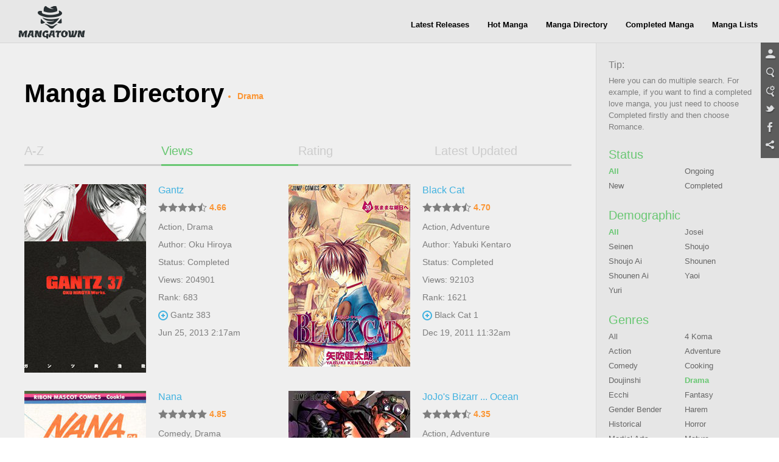

--- FILE ---
content_type: text/html; charset=utf-8
request_url: http://manage.mangahere.com/directory/0-drama-2000-0-0-0/
body_size: 14015
content:
<!doctype html>
<html lang="en">
<head>
    <meta charset="UTF-8">
<title>MangaTown - Read Free English Manga Online!</title>
<meta name="keywords" content="manga,read manga online,magna scans,english manga,naruto manga,bleach manga, one piece manga,manga chapter,manga online,read free manga,free manga,read free manga online,manga viewer" />
<meta name="description" content="Browse free manga on line in alphabetical order, Hundreds of high-quality free manga for you, Like Naruto manga, Bleach manga, One Piece manga, Air Gear manga, Claymore manga, Fairy Tale manga, Inuyasha manga, and many more..." />
<meta property="og:title" content="MangaTown - Read Free English Manga Online!" />
<meta property="og:site_name" content="MangaTown" />
<meta property="og:image" content="https://www.mangatown.com/media/images/share.jpg" />
<meta property="og:type" content="website" />
<link type="image/x-icon" rel="Shortcut Icon" href="//www.mangatown.com/media/images/favicon.ico?v=20190130101313" />
<meta name="author" content="MangaTown" />
<meta name="resource-type" content="document" />
<meta name="distribution" content="global" />
<meta name="copyright" content="MangaTown" />
<meta name="robots" content="index,follow" />
<meta name="rating" content="general" />
<meta name="revisit-after" content="1 day" />
<meta property="fb:app_id" content="363707500798706"/>
<meta property="fb:admins" content="100008320095886"/>
<link rel="search" type="application/opensearchdescription+xml" title="MangaTown Search" href="//www.mangatown.com/opensearch.xml" />
<link rel="alternate" type="application/rss+xml" title="RSS" href="http://feeds.feedburner.com/207/oIeP"/>
<link rel="stylesheet" type="text/css" href="//www.mangatown.com/media/css/all.css?v=20190130101313" />
<link rel="stylesheet" type="text/css" href="//www.mangatown.com/media/css/media_screen.css?v=20190130101313" />
<link rel="stylesheet" type="text/css" href="//fonts.googleapis.com/css?family=Open+Sans+Condensed:300,700" />
<script type="text/javascript" src="//www.mangatown.com/media/js/LAB.min.js?v=20190130101313"></script>
<script type="text/javascript">
if( /Android|webOS|iPhone|iPad|iPod|BlackBerry|SymbianOS|Windows Phone|IEMobile|Opera Mini/i.test(navigator.userAgent) ) {
    window.location.href = "http://m.mangatown.com"+window.location.href.split(window.location.host)[1];
}
var img_url = "//www.mangatown.com/media/images/", options, a;
var base_url = "//www.mangatown.com/";
var fb_app_id="363707500798706";
var is_login = "";
$LAB
.queueScript("//ajax.googleapis.com/ajax/libs/jquery/1.8.0/jquery.min.js").queueWait()
.queueScript("//www.mangatown.com/media/js/base.js?v=20190130101313").queueWait()
.queueScript("//www.mangatown.com/media/js/jquery.validate.js?v=20190130101313").queueWait()
.queueScript("//www.mangatown.com/media/js/jquery.autocomplete.js?v=20190130101313").queueWait()
.queueWait();
</script>
    <!--[if IE]>
<script type="text/javascript">$LAB.queueScript("//www.mangatown.com/media/js/html5.js?v=20190130101313");</script>
<![endif]-->

</head>
<body>
<header>
    <div class="menu-nav menu-page">
        <a class="logo" href="//www.mangatown.com/">READ FREE MANGA ONLINE</a>
        <div class="header-fb">
        <iframe src="//www.facebook.com/plugins/like.php?href=https%3A%2F%2Fwww.facebook.com%2Fmangatownlife&amp;width&amp;layout=button_count&amp;action=like&amp;show_faces=false&amp;share=false&amp;height=21" scrolling="no" frameborder="0" allowTransparency="true"></iframe>
        </div>
        <ul class="clearfix">
            <li><a href="//www.mangatown.com/latest/">Latest Releases</a><span></span></li>
            <li><a href="//www.mangatown.com/hot/">Hot Manga</a><span></span></li>
            <li><a href="//www.mangatown.com/directory/">Manga Directory</a><span></span></li>
            <li><a href="//www.mangatown.com/completed/">Completed Manga</a><span></span></li>       
            <li><a href="//www.mangatown.com/manga_lists/">Manga Lists</a><span></span></li>
        </ul>
        
    </div>
    </header>
<!-- header end -->


<section class="main gray-bg clearfix" xmlns="http://www.w3.org/1999/html">
    <article class="widscreen left">
        <div class="article_content">
        <div class="title-top">Manga Directory
            <ul class="select_order">
                <li>Drama</li>
            </ul>
        </div>
        <div class="manga_pic_content">
            <ul class="article_tab clearfix">
                <li ><a href="/directory/?name.az">A-Z</a></li>
                <li  class="select"><a href="/directory/">Views</a></li>
                <li ><a href="/directory/?rating.za">Rating</a></li>
                <li ><a href="/directory/?last_chapter_time.za">Latest Updated</a></li>
            </ul>
<ul class="manga_pic_list">
            <li>
                <a class="manga_cover" href="//www.mangatown.com/manga/gantz/" title="Gantz">
                    <img      src="http://fmcdn.mangahere.com/store/manga/35/ocover.jpg?token=c97b179c3df44ff1971603c4f584159f296023f4&ttl=1769623200&v=1468401114" onerror="this.src='//www.mangatown.com/media/images/manga_cover.jpg'" alt="Gantz" />                    <em style="display: none;"></em>
                </a>
                <P class="title">
                    <a href="//www.mangatown.com/manga/gantz/" title="Gantz">
                        Gantz                    </a>
                </p>
                <p class="score">
                    <span class="star-full"></span><span class="star-full"></span><span class="star-full"></span><span class="star-full"></span><span class="star-half"></span>                    <b>4.66</b>
                </p>
                <p class="keyWord"><a href="/directory/0-action-0-0-0-0/">Action</a>, <a href="/directory/0-drama-0-0-0-0/">Drama</a></p>
                <p class="view">Author: <a class="color_0077" href="//www.mangatown.com/author/OKU+Hiroya">Oku Hiroya</a> </p>
                                <p class="view">Status: Completed </p>
                                <p class="view">Views: 204901 </p>
                                <p class="view">Rank: 683 </p>
                                <p class="new_chapter"><a class="color_0077" title="Gantz 383" href="//www.mangatown.com/manga/gantz/c383/">Gantz 383</a></p>
                <p class="view">Jun 25, 2013 2:17am</p>
				
            </li>
            <li>
                <a class="manga_cover" href="//www.mangatown.com/manga/black_cat/" title="Black Cat">
                    <img      src="http://fmcdn.mangahere.com/store/manga/19/ocover.jpg?token=0f690cb12926a421e9b3c568cea4c0e370903ac8&ttl=1769623200&v=1440668143" onerror="this.src='//www.mangatown.com/media/images/manga_cover.jpg'" alt="Black Cat" />                    <em style="display: none;"></em>
                </a>
                <P class="title">
                    <a href="//www.mangatown.com/manga/black_cat/" title="Black Cat">
                        Black Cat                    </a>
                </p>
                <p class="score">
                    <span class="star-full"></span><span class="star-full"></span><span class="star-full"></span><span class="star-full"></span><span class="star-half"></span>                    <b>4.70</b>
                </p>
                <p class="keyWord"><a href="/directory/0-action-0-0-0-0/">Action</a>, <a href="/directory/0-adventure-0-0-0-0/">Adventure</a></p>
                <p class="view">Author: <a class="color_0077" href="//www.mangatown.com/author/YABUKI+Kentaro">Yabuki Kentaro</a> </p>
                                <p class="view">Status: Completed </p>
                                <p class="view">Views: 92103 </p>
                                <p class="view">Rank: 1621 </p>
                                <p class="new_chapter"><a class="color_0077" title="Black Cat 1" href="//www.mangatown.com/manga/black_cat/v01/c001/">Black Cat 1</a></p>
                <p class="view">Dec 19, 2011 11:32am</p>
				
            </li>
            <li>
                <a class="manga_cover" href="//www.mangatown.com/manga/nana/" title="Nana">
                    <img      src="http://fmcdn.mangahere.com/store/manga/212/ocover.jpg?token=8a3cd40ff26a960e32759590864f9b973bf8356e&ttl=1769623200&v=1442552817" onerror="this.src='//www.mangatown.com/media/images/manga_cover.jpg'" alt="Nana" />                    <em style="display: none;"></em>
                </a>
                <P class="title">
                    <a href="//www.mangatown.com/manga/nana/" title="Nana">
                        Nana                    </a>
                </p>
                <p class="score">
                    <span class="star-full"></span><span class="star-full"></span><span class="star-full"></span><span class="star-full"></span><span class="star-full"></span>                    <b>4.85</b>
                </p>
                <p class="keyWord"><a href="/directory/0-comedy-0-0-0-0/">Comedy</a>, <a href="/directory/0-drama-0-0-0-0/">Drama</a></p>
                <p class="view">Author: <a class="color_0077" href="//www.mangatown.com/author/YAZAWA+Ai">Yazawa Ai</a> </p>
                                <p class="view">Status: Ongoing </p>
                                <p class="view">Views: 91689 </p>
                                <p class="view">Rank: 1633 </p>
                                <p class="new_chapter"><a class="color_0077" title="Nana 57.5" href="//www.mangatown.com/manga/nana/v15/c057.5/">Nana 57.5</a></p>
                <p class="view">Apr 14, 2013 2:12am</p>
				
            </li>
            <li>
                <a class="manga_cover" href="//www.mangatown.com/manga/jojo_s_bizarre_adventure_part_6_stone_ocean/" title="JoJo&#039;s Bizarre Adventure Part 6: Stone Ocean">
                    <img      src="http://fmcdn.mangahere.com/store/manga/11765/ocover.jpg?token=eb48b832921ea9942c27d240d8df0eb48abf1c2f&ttl=1769623200&v=1401265364" onerror="this.src='//www.mangatown.com/media/images/manga_cover.jpg'" alt="JoJo&#039;s Bizarre Adventure Part 6: Stone Ocean" />                    <em style="display: none;"></em>
                </a>
                <P class="title">
                    <a href="//www.mangatown.com/manga/jojo_s_bizarre_adventure_part_6_stone_ocean/" title="JoJo&#039;s Bizarre Adventure Part 6: Stone Ocean">
                        JoJo&#039;s Bizarr ...  Ocean                    </a>
                </p>
                <p class="score">
                    <span class="star-full"></span><span class="star-full"></span><span class="star-full"></span><span class="star-full"></span><span class="star-half"></span>                    <b>4.35</b>
                </p>
                <p class="keyWord"><a href="/directory/0-action-0-0-0-0/">Action</a>, <a href="/directory/0-adventure-0-0-0-0/">Adventure</a></p>
                <p class="view">Author: <a class="color_0077" href="//www.mangatown.com/author/ARAKI+Hirohiko">Araki Hirohiko</a> </p>
                                <p class="view">Status: Completed </p>
                                <p class="view">Views: 73371 </p>
                                <p class="view">Rank: 2050 </p>
                                <p class="new_chapter"><a class="color_0077" title="JoJo&#039;s Bizarre Adventure Part 6: Stone Ocean 14" href="//www.mangatown.com/manga/jojo_s_bizarre_adventure_part_6_stone_ocean/c014/">JoJo&#039;s Biz ... Ocean 14</a></p>
                <p class="view">Feb 24, 2017 4:37am</p>
				
            </li>
            <li>
                <a class="manga_cover" href="//www.mangatown.com/manga/perfect_girl_evolution/" title="Perfect Girl Evolution">
                    <img      src="http://fmcdn.mangahere.com/store/manga/77/ocover.jpg?token=cb4af5f7efec91bdb089b2dcc9eae35e89eff913&ttl=1769623200&v=1485239946" onerror="this.src='//www.mangatown.com/media/images/manga_cover.jpg'" alt="Perfect Girl Evolution" />                    <em style="display: none;"></em>
                </a>
                <P class="title">
                    <a href="//www.mangatown.com/manga/perfect_girl_evolution/" title="Perfect Girl Evolution">
                        Perfect Girl Evolution                    </a>
                </p>
                <p class="score">
                    <span class="star-full"></span><span class="star-full"></span><span class="star-full"></span><span class="star-full"></span><span class="star-full"></span>                    <b>4.97</b>
                </p>
                <p class="keyWord"><a href="/directory/0-comedy-0-0-0-0/">Comedy</a>, <a href="/directory/0-drama-0-0-0-0/">Drama</a></p>
                <p class="view">Author: <a class="color_0077" href="//www.mangatown.com/author/HAYAKAWA+Tomoko">Hayakawa Tomoko</a> </p>
                                <p class="view">Status: Ongoing </p>
                                <p class="view">Views: 72888 </p>
                                <p class="view">Rank: 2063 </p>
                                <p class="new_chapter"><a class="color_0077" title="Perfect Girl Evolution 136" href="//www.mangatown.com/manga/perfect_girl_evolution/v33/c136/">Perfect Girl Evolution 136</a></p>
                <p class="view">Jul 15, 2016 6:20am</p>
				
            </li>
            <li>
                <a class="manga_cover" href="//www.mangatown.com/manga/trinity_blood/" title="Trinity Blood">
                    <img      src="http://fmcdn.mangahere.com/store/manga/904/ocover.jpg?token=b3bf7226c3f770ca12eea97e0dbc7acc4d093b16&ttl=1769623200&v=1468464366" onerror="this.src='//www.mangatown.com/media/images/manga_cover.jpg'" alt="Trinity Blood" />                    <em style="display: none;"></em>
                </a>
                <P class="title">
                    <a href="//www.mangatown.com/manga/trinity_blood/" title="Trinity Blood">
                        Trinity Blood                    </a>
                </p>
                <p class="score">
                    <span class="star-full"></span><span class="star-full"></span><span class="star-full"></span><span class="star-full"></span><span class="star-half"></span>                    <b>4.72</b>
                </p>
                <p class="keyWord"><a href="/directory/0-action-0-0-0-0/">Action</a>, <a href="/directory/0-comedy-0-0-0-0/">Comedy</a></p>
                <p class="view">Author: <a class="color_0077" href="//www.mangatown.com/author/KYUJYO+Kiyo">Kyujyo Kiyo</a> </p>
                                <p class="view">Status: Ongoing </p>
                                <p class="view">Views: 64231 </p>
                                <p class="view">Rank: 2359 </p>
                                <p class="new_chapter"><a class="color_0077" title="Trinity Blood 83" href="//www.mangatown.com/manga/trinity_blood/v13/c083/">Trinity Blood 83</a></p>
                <p class="view">Dec 6, 2020 4:57pm</p>
				
            </li>
            <li>
                <a class="manga_cover" href="//www.mangatown.com/manga/zero/" title="Zero">
                    <img      src="http://fmcdn.mangahere.com/store/manga/2309/ocover.jpg?token=f3621528413cab68c65b0f719df21b15346cc41c&ttl=1769623200&v=1545202496" onerror="this.src='//www.mangatown.com/media/images/manga_cover.jpg'" alt="Zero" />                    <em style="display: none;"></em>
                </a>
                <P class="title">
                    <a href="//www.mangatown.com/manga/zero/" title="Zero">
                        Zero                    </a>
                </p>
                <p class="score">
                    <span class="star-full"></span><span class="star-full"></span><span class="star-full"></span><span class="star-full"></span><span class="star-half"></span>                    <b>4.56</b>
                </p>
                <p class="keyWord"><a href="/directory/0-action-0-0-0-0/">Action</a>, <a href="/directory/0-drama-0-0-0-0/">Drama</a></p>
                <p class="view">Author: <a class="color_0077" href="//www.mangatown.com/author/PARK+Sung+Woo">Park Sung Woo</a> </p>
                                <p class="view">Status: Completed </p>
                                <p class="view">Views: 60123 </p>
                                <p class="view">Rank: 2544 </p>
                                <p class="new_chapter"><a class="color_0077" title="Zero 48" href="//www.mangatown.com/manga/zero/v08/c048/">Zero 48</a></p>
                <p class="view">Jun 18, 2013 5:38am</p>
				
            </li>
            <li>
                <a class="manga_cover" href="//www.mangatown.com/manga/parfait_tic/" title="Parfait Tic">
                    <img      src="http://fmcdn.mangahere.com/store/manga/314/ocover.jpg?token=f2eaaaf9d7acecfd336f3a89cbb1ad45a608578c&ttl=1769623200&v=1434014843" onerror="this.src='//www.mangatown.com/media/images/manga_cover.jpg'" alt="Parfait Tic" />                    <em style="display: none;"></em>
                </a>
                <P class="title">
                    <a href="//www.mangatown.com/manga/parfait_tic/" title="Parfait Tic">
                        Parfait Tic                    </a>
                </p>
                <p class="score">
                    <span class="star-full"></span><span class="star-full"></span><span class="star-full"></span><span class="star-full"></span><span class="star-full"></span>                    <b>4.78</b>
                </p>
                <p class="keyWord"><a href="/directory/0-drama-0-0-0-0/">Drama</a>, <a href="/directory/0-romance-0-0-0-0/">Romance</a></p>
                <p class="view">Author: <a class="color_0077" href="//www.mangatown.com/author/NANAJI+Nagamu">Nanaji Nagamu</a> </p>
                                <p class="view">Status: Completed </p>
                                <p class="view">Views: 58950 </p>
                                <p class="view">Rank: 2594 </p>
                                <p class="new_chapter"><a class="color_0077" title="Parfait Tic 117" href="//www.mangatown.com/manga/parfait_tic/v22/c117/">Parfait Tic 117</a></p>
                <p class="view">Oct 29, 2023 8:34am</p>
				
            </li>
            <li>
                <a class="manga_cover" href="//www.mangatown.com/manga/holyland/" title="Holyland">
                    <img      src="http://fmcdn.mangahere.com/store/manga/563/ocover.jpg?token=1780bc2bdd0246201403637b6524567f6011df22&ttl=1769623200&v=1401347702" onerror="this.src='//www.mangatown.com/media/images/manga_cover.jpg'" alt="Holyland" />                    <em style="display: none;"></em>
                </a>
                <P class="title">
                    <a href="//www.mangatown.com/manga/holyland/" title="Holyland">
                        Holyland                    </a>
                </p>
                <p class="score">
                    <span class="star-full"></span><span class="star-full"></span><span class="star-full"></span><span class="star-full"></span><span class="star-full"></span>                    <b>4.86</b>
                </p>
                <p class="keyWord"><a href="/directory/0-action-0-0-0-0/">Action</a>, <a href="/directory/0-drama-0-0-0-0/">Drama</a></p>
                <p class="view">Author: <a class="color_0077" href="//www.mangatown.com/author/MORI+Kouji">Mori Kouji</a> </p>
                                <p class="view">Status: Ongoing </p>
                                <p class="view">Views: 58791 </p>
                                <p class="view">Rank: 2605 </p>
                                <p class="new_chapter"><a class="color_0077" title="Holyland 175" href="//www.mangatown.com/manga/holyland/v12/c175/">Holyland 175</a></p>
                <p class="view">Apr 9, 2013 4:29am</p>
				
            </li>
            <li>
                <a class="manga_cover" href="//www.mangatown.com/manga/taiyou_no_romance/" title="Taiyou no Romance">
                    <img      src="http://fmcdn.mangahere.com/store/manga/3761/ocover.jpg?token=fb7eca1938fce4f4e832e8406d6b1162acb45aba&ttl=1769623200&v=1461663459" onerror="this.src='//www.mangatown.com/media/images/manga_cover.jpg'" alt="Taiyou no Romance" />                    <em style="display: none;"></em>
                </a>
                <P class="title">
                    <a href="//www.mangatown.com/manga/taiyou_no_romance/" title="Taiyou no Romance">
                        Taiyou no Romance                    </a>
                </p>
                <p class="score">
                    <span class="star-full"></span><span class="star-full"></span><span class="star-full"></span><span class="star-full"></span><span class="star-half"></span>                    <b>4.62</b>
                </p>
                <p class="keyWord"><a href="/directory/0-drama-0-0-0-0/">Drama</a>, <a href="/directory/0-romance-0-0-0-0/">Romance</a></p>
                <p class="view">Author: <a class="color_0077" href="//www.mangatown.com/author/YAMAKAMI+Riyu">Yamakami Riyu</a> </p>
                                <p class="view">Status: Completed </p>
                                <p class="view">Views: 45325 </p>
                                <p class="view">Rank: 3316 </p>
                                <p class="new_chapter"><a class="color_0077" title="Taiyou no Romance 29" href="//www.mangatown.com/manga/taiyou_no_romance/v03/c029/">Taiyou no Romance 29</a></p>
                <p class="view">Apr 23, 2016 7:52pm</p>
				
            </li>
            <li>
                <a class="manga_cover" href="//www.mangatown.com/manga/battle_vixens/" title="Battle Vixens">
                    <img      src="http://fmcdn.mangahere.com/store/manga/1225/ocover.jpg?token=6e8d3ed7f3c406e06db240730a74dee5d683d56f&ttl=1769623200&v=1545042385" onerror="this.src='//www.mangatown.com/media/images/manga_cover.jpg'" alt="Battle Vixens" />                    <em style="display: none;"></em>
                </a>
                <P class="title">
                    <a href="//www.mangatown.com/manga/battle_vixens/" title="Battle Vixens">
                        Battle Vixens                    </a>
                </p>
                <p class="score">
                    <span class="star-full"></span><span class="star-full"></span><span class="star-full"></span><span class="star-full"></span><span class="star-half"></span>                    <b>4.38</b>
                </p>
                <p class="keyWord"><a href="/directory/0-action-0-0-0-0/">Action</a>, <a href="/directory/0-comedy-0-0-0-0/">Comedy</a></p>
                <p class="view">Author: <a class="color_0077" href="//www.mangatown.com/author/SHIOZAKI+Yuji">Shiozaki Yuji</a> </p>
                                <p class="view">Status: Ongoing </p>
                                <p class="view">Views: 44677 </p>
                                <p class="view">Rank: 3362 </p>
                                <p class="new_chapter"><a class="color_0077" title="Battle Vixens 95.5" href="//www.mangatown.com/manga/battle_vixens/v15/c095.5/">Battle Vixens 95.5</a></p>
                <p class="view">Jun 15, 2016 1:55am</p>
				
            </li>
            <li>
                <a class="manga_cover" href="//www.mangatown.com/manga/hot_gimmick/" title="Hot Gimmick">
                    <img      src="http://fmcdn.mangahere.com/store/manga/85/ocover.jpg?token=ac1fe7c1292afb199a856e15e3cc3683d192f96f&ttl=1769623200&v=1446199185" onerror="this.src='//www.mangatown.com/media/images/manga_cover.jpg'" alt="Hot Gimmick" />                    <em style="display: none;"></em>
                </a>
                <P class="title">
                    <a href="//www.mangatown.com/manga/hot_gimmick/" title="Hot Gimmick">
                        Hot Gimmick                    </a>
                </p>
                <p class="score">
                    <span class="star-full"></span><span class="star-full"></span><span class="star-full"></span><span class="star-full"></span><span class="star-empty"></span>                    <b>4.00</b>
                </p>
                <p class="keyWord"><a href="/directory/0-comedy-0-0-0-0/">Comedy</a>, <a href="/directory/0-drama-0-0-0-0/">Drama</a></p>
                <p class="view">Author: <a class="color_0077" href="//www.mangatown.com/author/AIHARA+Miki">Aihara Miki</a> </p>
                                <p class="view">Status: Completed </p>
                                <p class="view">Views: 44178 </p>
                                <p class="view">Rank: 3399 </p>
                                <p class="new_chapter"><a class="color_0077" title="Hot Gimmick 6.1" href="//www.mangatown.com/manga/hot_gimmick/c006.1/">Hot Gimmick 6.1</a></p>
                <p class="view">Jan 27, 2010 6:59am</p>
				
            </li>
            <li>
                <a class="manga_cover" href="//www.mangatown.com/manga/anata_ni_tsunagaretai/" title="Anata ni Tsunagaretai">
                    <img      src="http://fmcdn.mangahere.com/store/manga/1110/ocover.jpg?token=238e2b11fc06e2defd3622f98fb60f26f8bf9cae&ttl=1769623200&v=1450434289" onerror="this.src='//www.mangatown.com/media/images/manga_cover.jpg'" alt="Anata ni Tsunagaretai" />                    <em style="display: none;"></em>
                </a>
                <P class="title">
                    <a href="//www.mangatown.com/manga/anata_ni_tsunagaretai/" title="Anata ni Tsunagaretai">
                        Anata ni Tsunagaretai                    </a>
                </p>
                <p class="score">
                    <span class="star-full"></span><span class="star-full"></span><span class="star-full"></span><span class="star-full"></span><span class="star-half"></span>                    <b>4.60</b>
                </p>
                <p class="keyWord"><a href="/directory/0-drama-0-0-0-0/">Drama</a>, <a href="/directory/0-romance-0-0-0-0/">Romance</a></p>
                <p class="view">Author: <a class="color_0077" href="//www.mangatown.com/author/SHINJO+Mayu">Shinjo Mayu</a> </p>
                                <p class="view">Status: Completed </p>
                                <p class="view">Views: 37913 </p>
                                <p class="view">Rank: 3967 </p>
                                <p class="new_chapter"><a class="color_0077" title="Anata ni Tsunagaretai 4" href="//www.mangatown.com/manga/anata_ni_tsunagaretai/v01/c004/">Anata ni Tsunagaretai 4</a></p>
                <p class="view">Mar 2, 2008 9:16pm</p>
				
            </li>
            <li>
                <a class="manga_cover" href="//www.mangatown.com/manga/jin/" title="Jin">
                    <img      src="http://fmcdn.mangahere.com/store/manga/9844/ocover.jpg?token=2802baa2d241d31d34e8c886b90575db5fa3c8ed&ttl=1769623200&v=1438069376" onerror="this.src='//www.mangatown.com/media/images/manga_cover.jpg'" alt="Jin" />                    <em style="display: none;"></em>
                </a>
                <P class="title">
                    <a href="//www.mangatown.com/manga/jin/" title="Jin">
                        Jin                    </a>
                </p>
                <p class="score">
                    <span class="star-full"></span><span class="star-full"></span><span class="star-full"></span><span class="star-full"></span><span class="star-half"></span>                    <b>4.64</b>
                </p>
                <p class="keyWord"><a href="/directory/0-adventure-0-0-0-0/">Adventure</a>, <a href="/directory/0-drama-0-0-0-0/">Drama</a></p>
                <p class="view">Author: <a class="color_0077" href="//www.mangatown.com/author/Murakami+Motoka">Murakami Motoka</a> </p>
                                <p class="view">Status: Ongoing </p>
                                <p class="view">Views: 36318 </p>
                                <p class="view">Rank: 4134 </p>
                                <p class="new_chapter"><a class="color_0077" title="Jin 51" href="//www.mangatown.com/manga/jin/c051/">Jin 51</a></p>
                <p class="view">Sep 11, 2017 2:42pm</p>
				
            </li>
            <li>
                <a class="manga_cover" href="//www.mangatown.com/manga/home/" title="Home">
                    <img      src="http://fmcdn.mangahere.com/store/manga/564/ocover.jpg?token=f39314ab84b4aa55a5feade9cdf341a07204c0cc&ttl=1769623200&v=1276546180" onerror="this.src='//www.mangatown.com/media/images/manga_cover.jpg'" alt="Home" />                    <em style="display: none;"></em>
                </a>
                <P class="title">
                    <a href="//www.mangatown.com/manga/home/" title="Home">
                        Home                    </a>
                </p>
                <p class="score">
                    <span class="star-full"></span><span class="star-full"></span><span class="star-full"></span><span class="star-full"></span><span class="star-half"></span>                    <b>4.29</b>
                </p>
                <p class="keyWord"><a href="/directory/0-adventure-0-0-0-0/">Adventure</a>, <a href="/directory/0-drama-0-0-0-0/">Drama</a></p>
                <p class="view">Author: <a class="color_0077" href="//www.mangatown.com/author/UEDA+Rinko">Ueda Rinko</a> </p>
                                <p class="view">Status: Completed </p>
                                <p class="view">Views: 34596 </p>
                                <p class="view">Rank: 4307 </p>
                                <p class="new_chapter"><a class="color_0077" title="Home 10" href="//www.mangatown.com/manga/home/c010/">Home 10</a></p>
                <p class="view">Aug 24, 2008 9:16am</p>
				
            </li>
            <li>
                <a class="manga_cover" href="//www.mangatown.com/manga/full_metal_panic/" title="Full Metal Panic!">
                    <img      src="http://fmcdn.mangahere.com/store/manga/172/ocover.jpg?token=55e966599e1b255a544137de363cf76deefe6094&ttl=1769623200&v=1450158945" onerror="this.src='//www.mangatown.com/media/images/manga_cover.jpg'" alt="Full Metal Panic!" />                    <em style="display: none;"></em>
                </a>
                <P class="title">
                    <a href="//www.mangatown.com/manga/full_metal_panic/" title="Full Metal Panic!">
                        Full Metal Panic!                    </a>
                </p>
                <p class="score">
                    <span class="star-full"></span><span class="star-full"></span><span class="star-full"></span><span class="star-full"></span><span class="star-full"></span>                    <b>4.78</b>
                </p>
                <p class="keyWord"><a href="/directory/0-action-0-0-0-0/">Action</a>, <a href="/directory/0-comedy-0-0-0-0/">Comedy</a></p>
                <p class="view">Author: <a class="color_0077" href="//www.mangatown.com/author/GATOU+Shouji">Gatou Shouji</a> </p>
                                <p class="view">Status: Completed </p>
                                <p class="view">Views: 34517 </p>
                                <p class="view">Rank: 4319 </p>
                                <p class="new_chapter"><a class="color_0077" title="Full Metal Panic! 58" href="//www.mangatown.com/manga/full_metal_panic/c058/">Full Metal Panic! 58</a></p>
                <p class="view">Dec 26, 2007 10:20pm</p>
				
            </li>
            <li>
                <a class="manga_cover" href="//www.mangatown.com/manga/paradise_kiss/" title="Paradise Kiss">
                    <img      src="http://fmcdn.mangahere.com/store/manga/313/ocover.jpg?token=ea004defac9944e95edcdd44b855eeb1c1d287f9&ttl=1769623200&v=1330652653" onerror="this.src='//www.mangatown.com/media/images/manga_cover.jpg'" alt="Paradise Kiss" />                    <em style="display: none;"></em>
                </a>
                <P class="title">
                    <a href="//www.mangatown.com/manga/paradise_kiss/" title="Paradise Kiss">
                        Paradise Kiss                    </a>
                </p>
                <p class="score">
                    <span class="star-full"></span><span class="star-full"></span><span class="star-full"></span><span class="star-full"></span><span class="star-full"></span>                    <b>4.89</b>
                </p>
                <p class="keyWord"><a href="/directory/0-comedy-0-0-0-0/">Comedy</a>, <a href="/directory/0-drama-0-0-0-0/">Drama</a></p>
                <p class="view">Author: <a class="color_0077" href="//www.mangatown.com/author/YAZAWA+Ai">Yazawa Ai</a> </p>
                                <p class="view">Status: Completed </p>
                                <p class="view">Views: 29810 </p>
                                <p class="view">Rank: 4925 </p>
                                <p class="new_chapter"><a class="color_0077" title="Paradise Kiss 45" href="//www.mangatown.com/manga/paradise_kiss/v05/c045/">Paradise Kiss 45</a></p>
                <p class="view">Apr 14, 2022 9:49pm</p>
				
            </li>
            <li>
                <a class="manga_cover" href="//www.mangatown.com/manga/beck/" title="Beck">
                    <img      src="http://fmcdn.mangahere.com/store/manga/18/ocover.jpg?token=2b14401dd20bea370cd1f0235b534085c4aee880&ttl=1769623200&v=1441879382" onerror="this.src='//www.mangatown.com/media/images/manga_cover.jpg'" alt="Beck" />                    <em style="display: none;"></em>
                </a>
                <P class="title">
                    <a href="//www.mangatown.com/manga/beck/" title="Beck">
                        Beck                    </a>
                </p>
                <p class="score">
                    <span class="star-full"></span><span class="star-full"></span><span class="star-full"></span><span class="star-full"></span><span class="star-full"></span>                    <b>4.91</b>
                </p>
                <p class="keyWord"><a href="/directory/0-comedy-0-0-0-0/">Comedy</a>, <a href="/directory/0-drama-0-0-0-0/">Drama</a></p>
                <p class="view">Author: <a class="color_0077" href="//www.mangatown.com/author/SAKUISHI+Harold">Sakuishi Harold</a> </p>
                                <p class="view">Status: Completed </p>
                                <p class="view">Views: 28090 </p>
                                <p class="view">Rank: 5211 </p>
                                <p class="new_chapter"><a class="color_0077" title="Beck 89" href="//www.mangatown.com/manga/beck/c089/">Beck 89</a></p>
                <p class="view">Jul 20, 2023 9:52pm</p>
				
            </li>
            <li>
                <a class="manga_cover" href="//www.mangatown.com/manga/only_one_moegi_yuu/" title="Only One (MOEGI Yuu)">
                    <img      src="http://fmcdn.mangahere.com/store/manga/12676/ocover.jpg?token=e5fe0e797296139104378da655b8c56bcdbc622d&ttl=1769623200&v=1363742296" onerror="this.src='//www.mangatown.com/media/images/manga_cover.jpg'" alt="Only One (MOEGI Yuu)" />                    <em style="display: none;"></em>
                </a>
                <P class="title">
                    <a href="//www.mangatown.com/manga/only_one_moegi_yuu/" title="Only One (MOEGI Yuu)">
                        Only One (MOEGI Yuu)                    </a>
                </p>
                <p class="score">
                    <span class="star-full"></span><span class="star-full"></span><span class="star-full"></span><span class="star-full"></span><span class="star-half"></span>                    <b>4.73</b>
                </p>
                <p class="keyWord"><a href="/directory/0-comedy-0-0-0-0/">Comedy</a>, <a href="/directory/0-drama-0-0-0-0/">Drama</a></p>
                <p class="view">Author: <a class="color_0077" href="//www.mangatown.com/author/Moegi+Yuu">Moegi Yuu</a> </p>
                                <p class="view">Status: Ongoing </p>
                                <p class="view">Views: 26858 </p>
                                <p class="view">Rank: 5447 </p>
                                <p class="new_chapter"><a class="color_0077" title="Only One (MOEGI Yuu) 5" href="//www.mangatown.com/manga/only_one_moegi_yuu/c005/">Only One (MOEGI Yuu) 5</a></p>
                <p class="view">Mar 19, 2013 9:18pm</p>
				
            </li>
            <li>
                <a class="manga_cover" href="//www.mangatown.com/manga/kimi_wa_pet/" title="Kimi Wa Pet">
                    <img      src="http://fmcdn.mangahere.com/store/manga/680/ocover.jpg?token=166ca43f3ace6be7c2d0897206d81154f52c91fd&ttl=1769623200&v=1312534687" onerror="this.src='//www.mangatown.com/media/images/manga_cover.jpg'" alt="Kimi Wa Pet" />                    <em style="display: none;"></em>
                </a>
                <P class="title">
                    <a href="//www.mangatown.com/manga/kimi_wa_pet/" title="Kimi Wa Pet">
                        Kimi Wa Pet                    </a>
                </p>
                <p class="score">
                    <span class="star-full"></span><span class="star-full"></span><span class="star-full"></span><span class="star-full"></span><span class="star-full"></span>                    <b>4.89</b>
                </p>
                <p class="keyWord"><a href="/directory/0-comedy-0-0-0-0/">Comedy</a>, <a href="/directory/0-drama-0-0-0-0/">Drama</a></p>
                <p class="view">Author: <a class="color_0077" href="//www.mangatown.com/author/OGAWA+Yayoi">Ogawa Yayoi</a> </p>
                                <p class="view">Status: Completed </p>
                                <p class="view">Views: 26619 </p>
                                <p class="view">Rank: 5486 </p>
                                <p class="new_chapter"><a class="color_0077" title="Kimi Wa Pet 82" href="//www.mangatown.com/manga/kimi_wa_pet/v14/c082/">Kimi Wa Pet 82</a></p>
                <p class="view">Sep 20, 2009 11:19am</p>
				
            </li>
            <li>
                <a class="manga_cover" href="//www.mangatown.com/manga/eden_no_hana/" title="Eden no Hana">
                    <img      src="http://fmcdn.mangahere.com/store/manga/1691/ocover.jpg?token=1e2b495daa5a94adaa5375ea72b1bbe7f4710b82&ttl=1769623200&v=1401268598" onerror="this.src='//www.mangatown.com/media/images/manga_cover.jpg'" alt="Eden no Hana" />                    <em style="display: none;"></em>
                </a>
                <P class="title">
                    <a href="//www.mangatown.com/manga/eden_no_hana/" title="Eden no Hana">
                        Eden no Hana                    </a>
                </p>
                <p class="score">
                    <span class="star-full"></span><span class="star-full"></span><span class="star-full"></span><span class="star-full"></span><span class="star-full"></span>                    <b>4.86</b>
                </p>
                <p class="keyWord"><a href="/directory/0-drama-0-0-0-0/">Drama</a>, <a href="/directory/0-psychological-0-0-0-0/">Psychological</a></p>
                <p class="view">Author: <a class="color_0077" href="//www.mangatown.com/author/SUETSUGU+Yuki">Suetsugu Yuki</a> </p>
                                <p class="view">Status: Completed </p>
                                <p class="view">Views: 26073 </p>
                                <p class="view">Rank: 5594 </p>
                                <p class="new_chapter"><a class="color_0077" title="Eden no Hana 12" href="//www.mangatown.com/manga/eden_no_hana/v03/c012/">Eden no Hana 12</a></p>
                <p class="view">May 13, 2013 11:07pm</p>
				
            </li>
            <li>
                <a class="manga_cover" href="//www.mangatown.com/manga/niberunku_no_yubiwa/" title="Niberunku no Yubiwa">
                    <img      src="http://fmcdn.mangahere.com/store/manga/15344/ocover.jpg?token=2367c3340a8febe1bf877585281a6316663113e7&ttl=1769623200&v=1411454176" onerror="this.src='//www.mangatown.com/media/images/manga_cover.jpg'" alt="Niberunku no Yubiwa" />                    <em style="display: none;"></em>
                </a>
                <P class="title">
                    <a href="//www.mangatown.com/manga/niberunku_no_yubiwa/" title="Niberunku no Yubiwa">
                        Niberunku no Yubiwa                    </a>
                </p>
                <p class="score">
                    <span class="star-full"></span><span class="star-full"></span><span class="star-full"></span><span class="star-full"></span><span class="star-full"></span>                    <b>5.00</b>
                </p>
                <p class="keyWord"><a href="/directory/0-drama-0-0-0-0/">Drama</a>, <a href="/directory/0-fantasy-0-0-0-0/">Fantasy</a></p>
                <p class="view">Author: <a class="color_0077" href="//www.mangatown.com/author/IKEDA+Riyoko">Ikeda Riyoko</a> </p>
                                <p class="view">Status: Ongoing </p>
                                <p class="view">Views: 24430 </p>
                                <p class="view">Rank: 5955 </p>
                                <p class="new_chapter"><a class="color_0077" title="Niberunku no Yubiwa 26" href="//www.mangatown.com/manga/niberunku_no_yubiwa/c026/">Niberunku no Yubiwa 26</a></p>
                <p class="view">Apr 26, 2019 4:58am</p>
				
            </li>
            <li>
                <a class="manga_cover" href="//www.mangatown.com/manga/yaya/" title="Yaya">
                    <img      src="http://fmcdn.mangahere.com/store/manga/1773/ocover.jpg?token=e6970b680034e4d59c3f8a4cf2180b505c3db852&ttl=1769623200&v=1438828172" onerror="this.src='//www.mangatown.com/media/images/manga_cover.jpg'" alt="Yaya" />                    <em style="display: none;"></em>
                </a>
                <P class="title">
                    <a href="//www.mangatown.com/manga/yaya/" title="Yaya">
                        Yaya                    </a>
                </p>
                <p class="score">
                    <span class="star-full"></span><span class="star-full"></span><span class="star-full"></span><span class="star-full"></span><span class="star-half"></span>                    <b>4.60</b>
                </p>
                <p class="keyWord"><a href="/directory/0-comedy-0-0-0-0/">Comedy</a>, <a href="/directory/0-drama-0-0-0-0/">Drama</a></p>
                <p class="view">Author: <a class="color_0077" href="//www.mangatown.com/author/KANG+Eun+Young">Kang Eun Young</a> </p>
                                <p class="view">Status: Completed </p>
                                <p class="view">Views: 24188 </p>
                                <p class="view">Rank: 6024 </p>
                                <p class="new_chapter"><a class="color_0077" title="Yaya 38" href="//www.mangatown.com/manga/yaya/v06/c038/">Yaya 38</a></p>
                <p class="view">Aug 5, 2015 10:32pm</p>
				
            </li>
            <li>
                <a class="manga_cover" href="//www.mangatown.com/manga/io/" title="IO">
                    <img      src="http://fmcdn.mangahere.com/store/manga/1053/ocover.jpg?token=8a26b41ad5e33108a6090f7e1a59a26b66aed9d3&ttl=1769623200&v=1375773956" onerror="this.src='//www.mangatown.com/media/images/manga_cover.jpg'" alt="IO" />                    <em style="display: none;"></em>
                </a>
                <P class="title">
                    <a href="//www.mangatown.com/manga/io/" title="IO">
                        IO                    </a>
                </p>
                <p class="score">
                    <span class="star-full"></span><span class="star-full"></span><span class="star-full"></span><span class="star-full"></span><span class="star-half"></span>                    <b>4.36</b>
                </p>
                <p class="keyWord"><a href="/directory/0-comedy-0-0-0-0/">Comedy</a>, <a href="/directory/0-drama-0-0-0-0/">Drama</a></p>
                <p class="view">Author: <a class="color_0077" href="//www.mangatown.com/author/KOIO+Minato">Koio Minato</a> </p>
                                <p class="view">Status: Completed </p>
                                <p class="view">Views: 23534 </p>
                                <p class="view">Rank: 6211 </p>
                                <p class="new_chapter"><a class="color_0077" title="IO 55" href="//www.mangatown.com/manga/io/v10/c055/">IO 55</a></p>
                <p class="view">Feb 24, 2008 5:58pm</p>
				
            </li>
            <li>
                <a class="manga_cover" href="//www.mangatown.com/manga/spiral_suiri_no_kizuna/" title="Spiral: Suiri no Kizuna">
                    <img      src="http://fmcdn.mangahere.com/store/manga/348/ocover.jpg?token=3488ba9a49d2567c9876c9f56a5b6a7fe767182f&ttl=1769623200&v=1441873547" onerror="this.src='//www.mangatown.com/media/images/manga_cover.jpg'" alt="Spiral: Suiri no Kizuna" />                    <em style="display: none;"></em>
                </a>
                <P class="title">
                    <a href="//www.mangatown.com/manga/spiral_suiri_no_kizuna/" title="Spiral: Suiri no Kizuna">
                        Spiral: Suiri no Kizuna                    </a>
                </p>
                <p class="score">
                    <span class="star-full"></span><span class="star-full"></span><span class="star-full"></span><span class="star-full"></span><span class="star-half"></span>                    <b>4.25</b>
                </p>
                <p class="keyWord"><a href="/directory/0-action-0-0-0-0/">Action</a>, <a href="/directory/0-comedy-0-0-0-0/">Comedy</a></p>
                <p class="view">Author: <a class="color_0077" href="//www.mangatown.com/author/Kyou+SHIRODAIRA">Kyou Shirodaira</a> </p>
                                <p class="view">Status: Completed </p>
                                <p class="view">Views: 22608 </p>
                                <p class="view">Rank: 6435 </p>
                                <p class="new_chapter"><a class="color_0077" title="Spiral: Suiri no Kizuna 77.1" href="//www.mangatown.com/manga/spiral_suiri_no_kizuna/v15/c077.1/">Spiral: Suiri no Kizuna 77.1</a></p>
                <p class="view">Jan 4, 2010 11:49pm</p>
				
            </li>
            <li>
                <a class="manga_cover" href="//www.mangatown.com/manga/mushishi/" title="Mushishi">
                    <img      src="http://fmcdn.mangahere.com/store/manga/630/ocover.jpg?token=0c798e8de4068a8f124d658cbdb76b2ded04689d&ttl=1769623200&v=1401171402" onerror="this.src='//www.mangatown.com/media/images/manga_cover.jpg'" alt="Mushishi" />                    <em style="display: none;"></em>
                </a>
                <P class="title">
                    <a href="//www.mangatown.com/manga/mushishi/" title="Mushishi">
                        Mushishi                    </a>
                </p>
                <p class="score">
                    <span class="star-full"></span><span class="star-full"></span><span class="star-full"></span><span class="star-full"></span><span class="star-full"></span>                    <b>4.75</b>
                </p>
                <p class="keyWord"><a href="/directory/0-drama-0-0-0-0/">Drama</a>, <a href="/directory/0-fantasy-0-0-0-0/">Fantasy</a></p>
                <p class="view">Author: <a class="color_0077" href="//www.mangatown.com/author/URUSHIBARA+Yuki">Urushibara Yuki</a> </p>
                                <p class="view">Status: Ongoing </p>
                                <p class="view">Views: 22020 </p>
                                <p class="view">Rank: 6610 </p>
                                <p class="new_chapter"><a class="color_0077" title="Mushishi 2" href="//www.mangatown.com/manga/mushishi/v09/c002/">Mushishi 2</a></p>
                <p class="view">Oct 29, 2011 6:27am</p>
				
            </li>
            <li>
                <a class="manga_cover" href="//www.mangatown.com/manga/imadoki/" title="Imadoki">
                    <img      src="http://fmcdn.mangahere.com/store/manga/798/ocover.jpg?token=59952587e6927b1e65d934c08abf59423c118b51&ttl=1769623200&v=1450157263" onerror="this.src='//www.mangatown.com/media/images/manga_cover.jpg'" alt="Imadoki" />                    <em style="display: none;"></em>
                </a>
                <P class="title">
                    <a href="//www.mangatown.com/manga/imadoki/" title="Imadoki">
                        Imadoki                    </a>
                </p>
                <p class="score">
                    <span class="star-full"></span><span class="star-full"></span><span class="star-full"></span><span class="star-full"></span><span class="star-half"></span>                    <b>4.50</b>
                </p>
                <p class="keyWord"><a href="/directory/0-comedy-0-0-0-0/">Comedy</a>, <a href="/directory/0-drama-0-0-0-0/">Drama</a></p>
                <p class="view">Author: <a class="color_0077" href="//www.mangatown.com/author/WATASE+Yuu">Watase Yuu</a> </p>
                                <p class="view">Status: Completed </p>
                                <p class="view">Views: 21745 </p>
                                <p class="view">Rank: 6700 </p>
                                <p class="new_chapter"><a class="color_0077" title="Imadoki 5" href="//www.mangatown.com/manga/imadoki/v05/c005/">Imadoki 5</a></p>
                <p class="view">Dec 30, 2007 3:00am</p>
				
            </li>
            <li>
                <a class="manga_cover" href="//www.mangatown.com/manga/zone_00/" title="Zone-00">
                    <img      src="http://fmcdn.mangahere.com/store/manga/2732/ocover.jpg?token=391921878d6008ce744f4deaf2910e581306f433&ttl=1769623200&v=1548228254" onerror="this.src='//www.mangatown.com/media/images/manga_cover.jpg'" alt="Zone-00" />                    <em style="display: none;"></em>
                </a>
                <P class="title">
                    <a href="//www.mangatown.com/manga/zone_00/" title="Zone-00">
                        Zone-00                    </a>
                </p>
                <p class="score">
                    <span class="star-full"></span><span class="star-full"></span><span class="star-full"></span><span class="star-full"></span><span class="star-empty"></span>                    <b>4.17</b>
                </p>
                <p class="keyWord"><a href="/directory/0-action-0-0-0-0/">Action</a>, <a href="/directory/0-comedy-0-0-0-0/">Comedy</a></p>
                <p class="view">Author: <a class="color_0077" href="//www.mangatown.com/author/KYUJYO+Kiyo">Kyujyo Kiyo</a> </p>
                                <p class="view">Status: Ongoing </p>
                                <p class="view">Views: 21012 </p>
                                <p class="view">Rank: 6916 </p>
                                <p class="new_chapter"><a class="color_0077" title="Zone-00 21" href="//www.mangatown.com/manga/zone_00/v05/c021/">Zone-00 21</a></p>
                <p class="view">Sep 18, 2016 1:17am</p>
				
            </li>
            <li>
                <a class="manga_cover" href="//www.mangatown.com/manga/silver_fujita_kazuko/" title="Silver (FUJITA Kazuko)">
                    <img      src="http://fmcdn.mangahere.com/store/manga/6798/ocover.jpg?token=d8675e7bebef3d31231555c817192d32680aec73&ttl=1769623200&v=1401265784" onerror="this.src='//www.mangatown.com/media/images/manga_cover.jpg'" alt="Silver (FUJITA Kazuko)" />                    <em style="display: none;"></em>
                </a>
                <P class="title">
                    <a href="//www.mangatown.com/manga/silver_fujita_kazuko/" title="Silver (FUJITA Kazuko)">
                        Silver (FUJITA Kazuko)                    </a>
                </p>
                <p class="score">
                    <span class="star-full"></span><span class="star-full"></span><span class="star-full"></span><span class="star-full"></span><span class="star-full"></span>                    <b>5.00</b>
                </p>
                <p class="keyWord"><a href="/directory/0-drama-0-0-0-0/">Drama</a>, <a href="/directory/0-josei-0-0-0-0/">Josei</a></p>
                <p class="view">Author: <a class="color_0077" href="//www.mangatown.com/author/FUJITA+Kazuko">Fujita Kazuko</a> </p>
                                <p class="view">Status: Ongoing </p>
                                <p class="view">Views: 20822 </p>
                                <p class="view">Rank: 6994 </p>
                                <p class="new_chapter"><a class="color_0077" title="Silver (FUJITA Kazuko) 60" href="//www.mangatown.com/manga/silver_fujita_kazuko/v09/c060/">Silver (FUJITA Kazuko) 60</a></p>
                <p class="view">Dec 26, 2011 1:32am</p>
				
            </li>
            <li>
                <a class="manga_cover" href="//www.mangatown.com/manga/legend_of_nereid/" title="Legend of Nereid">
                    <img      src="http://fmcdn.mangahere.com/store/manga/230/ocover.jpg?token=75812df377f6eb11c9f75de934f9d69ed30a9054&ttl=1769623200&v=1395210276" onerror="this.src='//www.mangatown.com/media/images/manga_cover.jpg'" alt="Legend of Nereid" />                    <em style="display: none;"></em>
                </a>
                <P class="title">
                    <a href="//www.mangatown.com/manga/legend_of_nereid/" title="Legend of Nereid">
                        Legend of Nereid                    </a>
                </p>
                <p class="score">
                    <span class="star-full"></span><span class="star-full"></span><span class="star-full"></span><span class="star-full"></span><span class="star-empty"></span>                    <b>4.17</b>
                </p>
                <p class="keyWord"><a href="/directory/0-action-0-0-0-0/">Action</a>, <a href="/directory/0-adventure-0-0-0-0/">Adventure</a></p>
                <p class="view">Author: <a class="color_0077" href="//www.mangatown.com/author/HWANG+Mi+Ri">Hwang Mi Ri</a> </p>
                                <p class="view">Status: Completed </p>
                                <p class="view">Views: 19990 </p>
                                <p class="view">Rank: 7298 </p>
                                <p class="new_chapter"><a class="color_0077" title="Legend of Nereid 12" href="//www.mangatown.com/manga/legend_of_nereid/v02/c012/">Legend of Nereid 12</a></p>
                <p class="view">Feb 23, 2008 6:16am</p>
				
            </li>
            <li>
                <a class="manga_cover" href="//www.mangatown.com/manga/allegro_agitato/" title="Allegro Agitato">
                    <img      src="http://fmcdn.mangahere.com/store/manga/429/ocover.jpg?token=3e1a65537d59ca1ec9ccd4041886a7d1be0b0942&ttl=1769623200&v=1365570648" onerror="this.src='//www.mangatown.com/media/images/manga_cover.jpg'" alt="Allegro Agitato" />                    <em style="display: none;"></em>
                </a>
                <P class="title">
                    <a href="//www.mangatown.com/manga/allegro_agitato/" title="Allegro Agitato">
                        Allegro Agitato                    </a>
                </p>
                <p class="score">
                    <span class="star-full"></span><span class="star-full"></span><span class="star-full"></span><span class="star-half"></span><span class="star-empty"></span>                    <b>3.50</b>
                </p>
                <p class="keyWord"><a href="/directory/0-drama-0-0-0-0/">Drama</a>, <a href="/directory/0-mature-0-0-0-0/">Mature</a></p>
                <p class="view">Author: <a class="color_0077" href="//www.mangatown.com/author/MIZUSHIRO+Setona">Mizushiro Setona</a> </p>
                                <p class="view">Status: Completed </p>
                                <p class="view">Views: 19796 </p>
                                <p class="view">Rank: 7376 </p>
                                <p class="new_chapter"><a class="color_0077" title="Allegro Agitato 7.1" href="//www.mangatown.com/manga/allegro_agitato/c007.1/">Allegro Agitato 7.1</a></p>
                <p class="view">Apr 18, 2022 1:32pm</p>
				
            </li>
            <li>
                <a class="manga_cover" href="//www.mangatown.com/manga/sora_o_daite_oyasumi/" title="Sora o Daite Oyasumi">
                    <img      src="http://fmcdn.mangahere.com/store/manga/8312/ocover.jpg?token=980d46e66536012193ea9af88350229484690691&ttl=1769623200&v=1547109356" onerror="this.src='//www.mangatown.com/media/images/manga_cover.jpg'" alt="Sora o Daite Oyasumi" />                    <em style="display: none;"></em>
                </a>
                <P class="title">
                    <a href="//www.mangatown.com/manga/sora_o_daite_oyasumi/" title="Sora o Daite Oyasumi">
                        Sora o Daite Oyasumi                    </a>
                </p>
                <p class="score">
                    <span class="star-full"></span><span class="star-full"></span><span class="star-full"></span><span class="star-full"></span><span class="star-half"></span>                    <b>4.55</b>
                </p>
                <p class="keyWord"><a href="/directory/0-drama-0-0-0-0/">Drama</a>, <a href="/directory/0-psychological-0-0-0-0/">Psychological</a></p>
                <p class="view">Author: <a class="color_0077" href="//www.mangatown.com/author/Kyuugou">Kyuugou</a> </p>
                                <p class="view">Status: Ongoing </p>
                                <p class="view">Views: 19544 </p>
                                <p class="view">Rank: 7462 </p>
                                <p class="new_chapter"><a class="color_0077" title="Sora o Daite Oyasumi 9" href="//www.mangatown.com/manga/sora_o_daite_oyasumi/v01/c009/">Sora o Daite Oyasumi 9</a></p>
                <p class="view">Jan 28, 2013 1:22am</p>
				
            </li>
            <li>
                <a class="manga_cover" href="//www.mangatown.com/manga/doubt/" title="Doubt!!">
                    <img      src="http://fmcdn.mangahere.com/store/manga/142/ocover.jpg?token=3e2a6f07e1ff304913b6432404ff2d93ab6429de&ttl=1769623200&v=1313460327" onerror="this.src='//www.mangatown.com/media/images/manga_cover.jpg'" alt="Doubt!!" />                    <em style="display: none;"></em>
                </a>
                <P class="title">
                    <a href="//www.mangatown.com/manga/doubt/" title="Doubt!!">
                        Doubt!!                    </a>
                </p>
                <p class="score">
                    <span class="star-full"></span><span class="star-full"></span><span class="star-full"></span><span class="star-half"></span><span class="star-empty"></span>                    <b>3.67</b>
                </p>
                <p class="keyWord"><a href="/directory/0-drama-0-0-0-0/">Drama</a>, <a href="/directory/0-romance-0-0-0-0/">Romance</a></p>
                <p class="view">Author: <a class="color_0077" href="//www.mangatown.com/author/IZUMI+Kaneyoshi">Izumi Kaneyoshi</a> </p>
                                <p class="view">Status: Completed </p>
                                <p class="view">Views: 19521 </p>
                                <p class="view">Rank: 7476 </p>
                                <p class="new_chapter"><a class="color_0077" title="Doubt!! 21" href="//www.mangatown.com/manga/doubt/c021/">Doubt!! 21</a></p>
                <p class="view">Dec 27, 2007 4:40pm</p>
				
            </li>
            <li>
                <a class="manga_cover" href="//www.mangatown.com/manga/saikano/" title="SaiKano">
                    <img      src="http://fmcdn.mangahere.com/store/manga/1159/ocover.jpg?token=35a413d8cac93b0d96bf895ac310df0118331056&ttl=1769623200&v=1546939323" onerror="this.src='//www.mangatown.com/media/images/manga_cover.jpg'" alt="SaiKano" />                    <em style="display: none;"></em>
                </a>
                <P class="title">
                    <a href="//www.mangatown.com/manga/saikano/" title="SaiKano">
                        SaiKano                    </a>
                </p>
                <p class="score">
                    <span class="star-full"></span><span class="star-full"></span><span class="star-full"></span><span class="star-full"></span><span class="star-half"></span>                    <b>4.64</b>
                </p>
                <p class="keyWord"><a href="/directory/0-action-0-0-0-0/">Action</a>, <a href="/directory/0-drama-0-0-0-0/">Drama</a></p>
                <p class="view">Author: <a class="color_0077" href="//www.mangatown.com/author/TAKAHASHI+Shin">Takahashi Shin</a> </p>
                                <p class="view">Status: Completed </p>
                                <p class="view">Views: 19282 </p>
                                <p class="view">Rank: 7563 </p>
                                <p class="new_chapter"><a class="color_0077" title="SaiKano 72" href="//www.mangatown.com/manga/saikano/v07/c072/">SaiKano 72</a></p>
                <p class="view">Mar 12, 2008 11:16am</p>
				
            </li>
            <li>
                <a class="manga_cover" href="//www.mangatown.com/manga/aoi_hitsuji_no_yume/" title="Aoi Hitsuji no Yume">
                    <img      src="http://fmcdn.mangahere.com/store/manga/3393/ocover.jpg?token=3a7f43bf1ebbf06ce4112d42e630f871810593dc&ttl=1769623200&v=1361260262" onerror="this.src='//www.mangatown.com/media/images/manga_cover.jpg'" alt="Aoi Hitsuji no Yume" />                    <em style="display: none;"></em>
                </a>
                <P class="title">
                    <a href="//www.mangatown.com/manga/aoi_hitsuji_no_yume/" title="Aoi Hitsuji no Yume">
                        Aoi Hitsuji no Yume                    </a>
                </p>
                <p class="score">
                    <span class="star-full"></span><span class="star-full"></span><span class="star-full"></span><span class="star-full"></span><span class="star-empty"></span>                    <b>4.20</b>
                </p>
                <p class="keyWord"><a href="/directory/0-action-0-0-0-0/">Action</a>, <a href="/directory/0-drama-0-0-0-0/">Drama</a></p>
                <p class="view">Author: <a class="color_0077" href="//www.mangatown.com/author/TATENO+Makoto">Tateno Makoto</a> </p>
                                <p class="view">Status: Ongoing </p>
                                <p class="view">Views: 18342 </p>
                                <p class="view">Rank: 7983 </p>
                                <p class="new_chapter"><a class="color_0077" title="Aoi Hitsuji no Yume 27" href="//www.mangatown.com/manga/aoi_hitsuji_no_yume/v04/c027/">Aoi Hitsuji no Yume 27</a></p>
                <p class="view">Jun 14, 2023 6:02am</p>
				
            </li>
            <li>
                <a class="manga_cover" href="//www.mangatown.com/manga/yume_chu/" title="Yume Chu">
                    <img      src="http://fmcdn.mangahere.com/store/manga/1502/ocover.jpg?token=d444aa0ea7a85228c67106e4487b128074b567c0&ttl=1769623200&v=1401848086" onerror="this.src='//www.mangatown.com/media/images/manga_cover.jpg'" alt="Yume Chu" />                    <em style="display: none;"></em>
                </a>
                <P class="title">
                    <a href="//www.mangatown.com/manga/yume_chu/" title="Yume Chu">
                        Yume Chu                    </a>
                </p>
                <p class="score">
                    <span class="star-full"></span><span class="star-full"></span><span class="star-full"></span><span class="star-half"></span><span class="star-empty"></span>                    <b>3.67</b>
                </p>
                <p class="keyWord"><a href="/directory/0-drama-0-0-0-0/">Drama</a>, <a href="/directory/0-harem-0-0-0-0/">Harem</a></p>
                <p class="view">Author: <a class="color_0077" href="//www.mangatown.com/author/OOYA+Kazumi">Ooya Kazumi</a> </p>
                                <p class="view">Status: Completed </p>
                                <p class="view">Views: 18096 </p>
                                <p class="view">Rank: 8094 </p>
                                <p class="new_chapter"><a class="color_0077" title="Yume Chu 15.2" href="//www.mangatown.com/manga/yume_chu/v04/c015.2/">Yume Chu 15.2</a></p>
                <p class="view">Sep 15, 2022 6:29pm</p>
				
            </li>
</ul>
    <div class="ad960 mt20">
        <p>Advertisement</p>
        <a href="http://mangazoneapp.com/" target="_blank">
            <img src="//c.mangatown.com/store/banners/pc.directory_1516781897.jpg?v=1516781897">
        </a>
    </div>
<div class="next-page"><a class="prev" href="javascript:void(0);">&lt; Prev</a><a class="select" href="javascript:void(0);">1</a><a href="/directory/0-drama-2000-0-0-0/2.htm">2</a><a href="/directory/0-drama-2000-0-0-0/3.htm">3</a><a href="/directory/0-drama-2000-0-0-0/4.htm">4</a><a href="/directory/0-drama-2000-0-0-0/5.htm">5</a><select onchange="javascript:location.href=this.value;"><option value="/directory/0-drama-2000-0-0-0/1.htm"selected="selected">1/5</option><option value="/directory/0-drama-2000-0-0-0/2.htm">2/5</option><option value="/directory/0-drama-2000-0-0-0/3.htm">3/5</option><option value="/directory/0-drama-2000-0-0-0/4.htm">4/5</option><option value="/directory/0-drama-2000-0-0-0/5.htm">5/5</option></select><a class="next" href="/directory/0-drama-2000-0-0-0/2.htm">Next &gt;</a></div>
        </div>
        </div>
    </article>
    <aside class="wid300 right">
		<script type="text/javascript" id="ad_box_9"></script>        <div class="aside_content aside_one">
            <div class="four_title">Tip:</div>
            <div class="tip_info">
                Here you can do multiple search. For example, if you want to find a completed love manga, you just need to choose Completed firstly and then choose Romance.
            </div>
        </div>

        <div class="aside_content aside_one">
            <div class="two_title">Status</div>
            <ul class="order_cate by_onewidth clearfix">
                <li><a href="/directory/0-drama-2000-0-0-0/" class="select">All</a></li>
                <li><a href="/directory/0-drama-2000-ongoing-0-0/">Ongoing</a></li><li><a href="/directory/0-drama-2000-new-0-0/">New</a></li><li><a href="/directory/0-drama-2000-completed-0-0/">Completed</a></li>            </ul>
        </div>

        <div class="aside_content aside_one">
            <div class="two_title">Demographic</div>
            <ul class="order_cate by_onewidth clearfix">
                <li><a href="/directory/0-drama-2000-0-0-0/" class="select">All</a></li>
                <li><a href="/directory/josei-drama-2000-0-0-0/">Josei</a></li><li><a href="/directory/seinen-drama-2000-0-0-0/">Seinen</a></li><li><a href="/directory/shoujo-drama-2000-0-0-0/">Shoujo</a></li><li><a href="/directory/shoujo_ai-drama-2000-0-0-0/">Shoujo Ai</a></li><li><a href="/directory/shounen-drama-2000-0-0-0/">Shounen</a></li><li><a href="/directory/shounen_ai-drama-2000-0-0-0/">Shounen Ai</a></li><li><a href="/directory/yaoi-drama-2000-0-0-0/">Yaoi</a></li><li><a href="/directory/yuri-drama-2000-0-0-0/">Yuri</a></li>            </ul>
        </div>

        <div class="aside_content aside_one">
            <div class="two_title">Genres</div>
            <ul class="order_cate by_onewidth clearfix">
                <li><a href="/directory/0-0-2000-0-0-0/">All</a></li>
                <li><a href="/directory/0-4_koma-2000-0-0-0/">4 Koma</a></li><li><a href="/directory/0-action-2000-0-0-0/">Action</a></li><li><a href="/directory/0-adventure-2000-0-0-0/">Adventure</a></li><li><a href="/directory/0-comedy-2000-0-0-0/">Comedy</a></li><li><a href="/directory/0-cooking-2000-0-0-0/">Cooking</a></li><li><a href="/directory/0-doujinshi-2000-0-0-0/">Doujinshi</a></li><li><a href="/directory/0-drama-2000-0-0-0/" class="select">Drama</a></li><li><a href="/directory/0-ecchi-2000-0-0-0/">Ecchi</a></li><li><a href="/directory/0-fantasy-2000-0-0-0/">Fantasy</a></li><li><a href="/directory/0-gender_bender-2000-0-0-0/">Gender Bender</a></li><li><a href="/directory/0-harem-2000-0-0-0/">Harem</a></li><li><a href="/directory/0-historical-2000-0-0-0/">Historical</a></li><li><a href="/directory/0-horror-2000-0-0-0/">Horror</a></li><li><a href="/directory/0-martial_arts-2000-0-0-0/">Martial Arts</a></li><li><a href="/directory/0-mature-2000-0-0-0/">Mature</a></li><li><a href="/directory/0-mecha-2000-0-0-0/">Mecha</a></li><li><a href="/directory/0-music-2000-0-0-0/">Music</a></li><li><a href="/directory/0-mystery-2000-0-0-0/">Mystery</a></li><li><a href="/directory/0-one_shot-2000-0-0-0/">One Shot</a></li><li><a href="/directory/0-psychological-2000-0-0-0/">Psychological</a></li><li><a href="/directory/0-reverse_harem-2000-0-0-0/">Reverse Harem</a></li><li><a href="/directory/0-romance-2000-0-0-0/">Romance</a></li><li><a href="/directory/0-school_life-2000-0-0-0/">School Life</a></li><li><a href="/directory/0-sci_fi-2000-0-0-0/">Sci Fi</a></li><li><a href="/directory/0-slice_of_life-2000-0-0-0/">Slice Of Life</a></li><li><a href="/directory/0-sports-2000-0-0-0/">Sports</a></li><li><a href="/directory/0-supernatural-2000-0-0-0/">Supernatural</a></li><li><a href="/directory/0-suspense-2000-0-0-0/">Suspense</a></li><li><a href="/directory/0-tragedy-2000-0-0-0/">Tragedy</a></li><li><a href="/directory/0-vampire-2000-0-0-0/">Vampire</a></li><li><a href="/directory/0-webtoons-2000-0-0-0/">Webtoons</a></li><li><a href="/directory/0-youkai-2000-0-0-0/">Youkai</a></li><li><a href="/directory/0-teens_love-2000-0-0-0/">Teens Love</a></li>            </ul>
        </div>

        <div class="aside_content aside_one">
            <div class="two_title">Type</div>
            <ul class="order_cate by_twowidth clearfix">
                <li><a href="/directory/0-drama-2000-0-0-0/" class="select">All</a></li>
                <li><a href="/directory/0-drama-2000-0-0-manga/">Manga</a></li><li><a href="/directory/0-drama-2000-0-0-manhwa/">Manhwa</a></li><li><a href="/directory/0-drama-2000-0-0-manhua/">Manhua</a></li>            </ul>
        </div>

        <div class="aside_content aside_one">
            <div class="two_title">Initial Alphabetic</div>
            <ul class="order_cate by_threewidth clearfix">
                <li><a href="/directory/0-drama-2000-0-0-0/" class="select">All</a></li>
                <li><a href="/directory/0-drama-2000-0-a-0/">A</a></li><li><a href="/directory/0-drama-2000-0-b-0/">B</a></li><li><a href="/directory/0-drama-2000-0-c-0/">C</a></li><li><a href="/directory/0-drama-2000-0-d-0/">D</a></li><li><a href="/directory/0-drama-2000-0-e-0/">E</a></li><li><a href="/directory/0-drama-2000-0-f-0/">F</a></li><li><a href="/directory/0-drama-2000-0-g-0/">G</a></li><li><a href="/directory/0-drama-2000-0-h-0/">H</a></li><li><a href="/directory/0-drama-2000-0-i-0/">I</a></li><li><a href="/directory/0-drama-2000-0-j-0/">J</a></li><li><a href="/directory/0-drama-2000-0-k-0/">K</a></li><li><a href="/directory/0-drama-2000-0-l-0/">L</a></li><li><a href="/directory/0-drama-2000-0-m-0/">M</a></li><li><a href="/directory/0-drama-2000-0-n-0/">N</a></li><li><a href="/directory/0-drama-2000-0-o-0/">O</a></li><li><a href="/directory/0-drama-2000-0-p-0/">P</a></li><li><a href="/directory/0-drama-2000-0-q-0/">Q</a></li><li><a href="/directory/0-drama-2000-0-r-0/">R</a></li><li><a href="/directory/0-drama-2000-0-s-0/">S</a></li><li><a href="/directory/0-drama-2000-0-t-0/">T</a></li><li><a href="/directory/0-drama-2000-0-u-0/">U</a></li><li><a href="/directory/0-drama-2000-0-v-0/">V</a></li><li><a href="/directory/0-drama-2000-0-w-0/">W</a></li><li><a href="/directory/0-drama-2000-0-x-0/">X</a></li><li><a href="/directory/0-drama-2000-0-y-0/">Y</a></li><li><a href="/directory/0-drama-2000-0-z-0/">Z</a></li><li><a href="/directory/0-drama-2000-0-0_9-0/">0-9</a></li>            </ul>
        </div>

        <div class="aside_content aside_one">
            <div class="two_title">Year of Released</div>
            <ul class="order_cate by_threewidth clearfix">
                <li><a href="/directory/0-drama-0-0-0-0/">All</a></li>
                <li><a href="/directory/0-drama-2026-0-0-0/">2026</a></li><li><a href="/directory/0-drama-2025-0-0-0/">2025</a></li><li><a href="/directory/0-drama-2024-0-0-0/">2024</a></li><li><a href="/directory/0-drama-2023-0-0-0/">2023</a></li><li><a href="/directory/0-drama-2022-0-0-0/">2022</a></li><li><a href="/directory/0-drama-2021-0-0-0/">2021</a></li><li><a href="/directory/0-drama-2020-0-0-0/">2020</a></li><li><a href="/directory/0-drama-2019-0-0-0/">2019</a></li><li><a href="/directory/0-drama-2018-0-0-0/">2018</a></li><li><a href="/directory/0-drama-2017-0-0-0/">2017</a></li><li><a href="/directory/0-drama-2016-0-0-0/">2016</a></li><li><a href="/directory/0-drama-2015-0-0-0/">2015</a></li><li><a href="/directory/0-drama-2014-0-0-0/">2014</a></li><li><a href="/directory/0-drama-2013-0-0-0/">2013</a></li><li><a href="/directory/0-drama-2012-0-0-0/">2012</a></li><li><a href="/directory/0-drama-2011-0-0-0/">2011</a></li><li><a href="/directory/0-drama-2010-0-0-0/">2010</a></li><li><a href="/directory/0-drama-2009-0-0-0/">2009</a></li><li><a href="/directory/0-drama-2008-0-0-0/">2008</a></li><li><a href="/directory/0-drama-2007-0-0-0/">2007</a></li><li><a href="/directory/0-drama-2006-0-0-0/">2006</a></li><li><a href="/directory/0-drama-2005-0-0-0/">2005</a></li><li><a href="/directory/0-drama-2004-0-0-0/">2004</a></li><li><a href="/directory/0-drama-2003-0-0-0/">2003</a></li><li><a href="/directory/0-drama-2002-0-0-0/">2002</a></li><li><a href="/directory/0-drama-2001-0-0-0/">2001</a></li><li><a href="/directory/0-drama-2000-0-0-0/" class="select">2000</a></li><li><a href="/directory/0-drama-1999-0-0-0/">1999</a></li><li><a href="/directory/0-drama-others-0-0-0/">Others</a></li>            </ul>
        </div>
        <div class="aside_content aside_one">
    <div class="two_title">Hot Manga<a class="more right" href="/hot/">More</a></div>
    <ul class="aside_tab clearfix">
        <li class="select">Total</li>
        <li>Month</li>
        <li>Week</li>
        <li>Today</li>
    </ul>
    <div class="aside_tablist_main">
        <ul class="order_list">
                    <li><a href="//www.mangatown.com/manga/shokugeki_no_soma/" title="Shokugeki no Soma">
                Shokugeki no Soma            </a></li>
            <li><a href="//www.mangatown.com/manga/fairy_tail/" title="Fairy Tail">
                Fairy Tail            </a></li>
            <li><a href="//www.mangatown.com/manga/onepunch_man/" title="Onepunch-Man">
                Onepunch-Man            </a></li>
            <li><a href="//www.mangatown.com/manga/one_piece/" title="One Piece">
                One Piece            </a></li>
            <li><a href="//www.mangatown.com/manga/tales_of_demons_and_gods/" title="Tales of Demons and Gods">
                Tales of Demons and Gods            </a></li>
            <li><a href="//www.mangatown.com/manga/tate_no_yuusha_no_nariagari/" title="Tate no Yuusha no Nariagari">
                Tate no Yuusha no Nariagari            </a></li>
            <li><a href="//www.mangatown.com/manga/nanatsu_no_taizai/" title="Nanatsu no Taizai">
                Nanatsu no Taizai            </a></li>
            <li><a href="//www.mangatown.com/manga/shingeki_no_kyojin/" title="Shingeki no Kyojin">
                Shingeki no Kyojin            </a></li>
            <li><a href="//www.mangatown.com/manga/boku_no_hero_academia/" title="Boku no Hero Academia">
                Boku no Hero Academia            </a></li>
            <li><a href="//www.mangatown.com/manga/bleach/" title="Bleach">
                Bleach            </a></li>
            <li><a href="//www.mangatown.com/manga/black_clover/" title="Black Clover">
                Black Clover            </a></li>
            <li><a href="//www.mangatown.com/manga/tomo_chan_wa_onnanoko/" title="Tomo-chan wa Onnanoko!">
                Tomo-chan wa Onnanoko!            </a></li>
            <li><a href="//www.mangatown.com/manga/battle_through_the_heavens/" title="Battle Through the Heavens">
                Battle Through the Heavens            </a></li>
            <li><a href="//www.mangatown.com/manga/soul_land/" title="Soul Land">
                Soul Land            </a></li>
            <li><a href="//www.mangatown.com/manga/dungeon_ni_deai_o_motomeru_no_wa_machigatte_iru_darou_ka/" title="Dungeon ni Deai o Motomeru no wa Machigatte Iru Darou ka">
                Dungeon ni Deai o Mot ... arou ka            </a></li>
            <li><a href="//www.mangatown.com/manga/the_gamer/" title="The Gamer">
                The Gamer            </a></li>
            <li><a href="//www.mangatown.com/manga/tokyo_ghoul_re/" title="Tokyo Ghoul:re">
                Tokyo Ghoul:re            </a></li>
            <li><a href="//www.mangatown.com/manga/uq_holder/" title="UQ Holder!">
                UQ Holder!            </a></li>
            <li><a href="//www.mangatown.com/manga/monster_musume_no_iru_nichijou/" title="Monster Musume no Iru Nichijou">
                Monster Musume no Iru Nichijou            </a></li>
            <li><a href="//www.mangatown.com/manga/re_monster/" title="Re:Monster">
                Re:Monster            </a></li>
            </ul>
        <ul class="order_list" style="display:none;">
                    <li><a href="//www.mangatown.com/manga/onepunch_man/" title="Onepunch-Man">
                Onepunch-Man            </a></li>
            <li><a href="//www.mangatown.com/manga/my_landlady_noona/" title="My Landlady Noona">
                My Landlady Noona            </a></li>
            <li><a href="//www.mangatown.com/manga/panty_note/" title="Panty Note">
                Panty Note            </a></li>
            <li><a href="//www.mangatown.com/manga/kono_oto_tomare/" title="Kono Oto Tomare!">
                Kono Oto Tomare!            </a></li>
            <li><a href="//www.mangatown.com/manga/keep_this_a_secret_from_mom/" title="Keep This a Secret From Mom!">
                Keep This a Secret From Mom!            </a></li>
            <li><a href="//www.mangatown.com/manga/hagure_idol_jigokuhen/" title="Hagure Idol Jigokuhen">
                Hagure Idol Jigokuhen            </a></li>
            <li><a href="//www.mangatown.com/manga/blind_play/" title="Blind Play">
                Blind Play            </a></li>
            <li><a href="//www.mangatown.com/manga/stepmother_s_friends/" title="Stepmother&#039;s Friends">
                Stepmother&#039;s Friends            </a></li>
            <li><a href="//www.mangatown.com/manga/parallel_paradise/" title="Parallel Paradise">
                Parallel Paradise            </a></li>
            <li><a href="//www.mangatown.com/manga/savage_hero/" title="Savage Hero">
                Savage Hero            </a></li>
            <li><a href="//www.mangatown.com/manga/tsumi_to_kai/" title="Tsumi to Kai">
                Tsumi to Kai            </a></li>
            <li><a href="//www.mangatown.com/manga/bungou_stray_dogs/" title="Bungou Stray Dogs">
                Bungou Stray Dogs            </a></li>
            <li><a href="//www.mangatown.com/manga/blood_link/" title="Blood Link">
                Blood Link            </a></li>
            <li><a href="//www.mangatown.com/manga/dou_ka_ore_wo_hanatte_oitekure/" title="Dou ka Ore wo Hanatte Oitekure">
                Dou ka Ore wo Hanatte Oitekure            </a></li>
            <li><a href="//www.mangatown.com/manga/toshiue_elite_onna_kishi_ga_boku_no_mae_de_dake_kawaii/" title="Toshiue elite onna kishi ga boku no mae de dake kawaii">
                Toshiue elite onna ki ...  kawaii            </a></li>
            <li><a href="//www.mangatown.com/manga/world_s_end_harem/" title="World&#039;s End Harem">
                World&#039;s End Harem            </a></li>
            <li><a href="//www.mangatown.com/manga/dai_dark/" title="Dai Dark">
                Dai Dark            </a></li>
            <li><a href="//www.mangatown.com/manga/high_clear/" title="HIGH CLEAR">
                HIGH CLEAR            </a></li>
            <li><a href="//www.mangatown.com/manga/arslan_senki/" title="Arslan Senki">
                Arslan Senki            </a></li>
            <li><a href="//www.mangatown.com/manga/giant_ojou_sama/" title="Giant Ojou-sama">
                Giant Ojou-sama            </a></li>
            </ul>
        <ul class="order_list" style="display:none;">
                    <li><a href="//www.mangatown.com/manga/kono_oto_tomare/" title="Kono Oto Tomare!">
                Kono Oto Tomare!            </a></li>
            <li><a href="//www.mangatown.com/manga/onepunch_man/" title="Onepunch-Man">
                Onepunch-Man            </a></li>
            <li><a href="//www.mangatown.com/manga/my_landlady_noona/" title="My Landlady Noona">
                My Landlady Noona            </a></li>
            <li><a href="//www.mangatown.com/manga/panty_note/" title="Panty Note">
                Panty Note            </a></li>
            <li><a href="//www.mangatown.com/manga/hagure_idol_jigokuhen/" title="Hagure Idol Jigokuhen">
                Hagure Idol Jigokuhen            </a></li>
            <li><a href="//www.mangatown.com/manga/blood_link/" title="Blood Link">
                Blood Link            </a></li>
            <li><a href="//www.mangatown.com/manga/keep_this_a_secret_from_mom/" title="Keep This a Secret From Mom!">
                Keep This a Secret From Mom!            </a></li>
            <li><a href="//www.mangatown.com/manga/tsumi_to_kai/" title="Tsumi to Kai">
                Tsumi to Kai            </a></li>
            <li><a href="//www.mangatown.com/manga/stepmother_s_friends/" title="Stepmother&#039;s Friends">
                Stepmother&#039;s Friends            </a></li>
            <li><a href="//www.mangatown.com/manga/blind_play/" title="Blind Play">
                Blind Play            </a></li>
            <li><a href="//www.mangatown.com/manga/taming_the_tiger/" title="Taming the Tiger">
                Taming the Tiger            </a></li>
            <li><a href="//www.mangatown.com/manga/dai_dark/" title="Dai Dark">
                Dai Dark            </a></li>
            <li><a href="//www.mangatown.com/manga/parallel_paradise/" title="Parallel Paradise">
                Parallel Paradise            </a></li>
            <li><a href="//www.mangatown.com/manga/high_clear/" title="HIGH CLEAR">
                HIGH CLEAR            </a></li>
            <li><a href="//www.mangatown.com/manga/savage_hero/" title="Savage Hero">
                Savage Hero            </a></li>
            <li><a href="//www.mangatown.com/manga/the_teen_web_novelist_is_a_girl_magnet_now_my_crush_feels_bad_for_rejecting_me/" title="The Teen Web Novelist is a Girl Magnet: Now My Crush Feels Bad for Rejecting Me!">
                The Teen Web Novelist ... ing Me!            </a></li>
            <li><a href="//www.mangatown.com/manga/futoku_no_guild/" title="Futoku no Guild">
                Futoku no Guild            </a></li>
            <li><a href="//www.mangatown.com/manga/getsuyoubi_no_tawawa/" title="Getsuyoubi no Tawawa">
                Getsuyoubi no Tawawa            </a></li>
            <li><a href="//www.mangatown.com/manga/i_can_t_escape_from_mr_naughty_red_riding_hood/" title="I Can&#039;t Escape From Mr. Naughty Red Riding Hood">
                I Can&#039;t Escape F ... ng Hood            </a></li>
            <li><a href="//www.mangatown.com/manga/arslan_senki/" title="Arslan Senki">
                Arslan Senki            </a></li>
            </ul>
        <ul class="order_list" style="display:none;">
                    <li><a href="//www.mangatown.com/manga/kono_oto_tomare/" title="Kono Oto Tomare!">
                Kono Oto Tomare!            </a></li>
            <li><a href="//www.mangatown.com/manga/panty_note/" title="Panty Note">
                Panty Note            </a></li>
            <li><a href="//www.mangatown.com/manga/onepunch_man/" title="Onepunch-Man">
                Onepunch-Man            </a></li>
            <li><a href="//www.mangatown.com/manga/my_landlady_noona/" title="My Landlady Noona">
                My Landlady Noona            </a></li>
            <li><a href="//www.mangatown.com/manga/stepmother_s_friends/" title="Stepmother&#039;s Friends">
                Stepmother&#039;s Friends            </a></li>
            <li><a href="//www.mangatown.com/manga/hagure_idol_jigokuhen/" title="Hagure Idol Jigokuhen">
                Hagure Idol Jigokuhen            </a></li>
            <li><a href="//www.mangatown.com/manga/tsumi_to_kai/" title="Tsumi to Kai">
                Tsumi to Kai            </a></li>
            <li><a href="//www.mangatown.com/manga/blind_play/" title="Blind Play">
                Blind Play            </a></li>
            <li><a href="//www.mangatown.com/manga/blood_link/" title="Blood Link">
                Blood Link            </a></li>
            <li><a href="//www.mangatown.com/manga/keep_this_a_secret_from_mom/" title="Keep This a Secret From Mom!">
                Keep This a Secret From Mom!            </a></li>
            <li><a href="//www.mangatown.com/manga/arslan_senki/" title="Arslan Senki">
                Arslan Senki            </a></li>
            <li><a href="//www.mangatown.com/manga/the_teen_web_novelist_is_a_girl_magnet_now_my_crush_feels_bad_for_rejecting_me/" title="The Teen Web Novelist is a Girl Magnet: Now My Crush Feels Bad for Rejecting Me!">
                The Teen Web Novelist ... ing Me!            </a></li>
            <li><a href="//www.mangatown.com/manga/the_pawn_s_revenge/" title="The Pawn&#039;s Revenge">
                The Pawn&#039;s Revenge            </a></li>
            <li><a href="//www.mangatown.com/manga/futoku_no_guild/" title="Futoku no Guild">
                Futoku no Guild            </a></li>
            <li><a href="//www.mangatown.com/manga/taming_the_tiger/" title="Taming the Tiger">
                Taming the Tiger            </a></li>
            <li><a href="//www.mangatown.com/manga/dai_dark/" title="Dai Dark">
                Dai Dark            </a></li>
            <li><a href="//www.mangatown.com/manga/giant_ojou_sama/" title="Giant Ojou-sama">
                Giant Ojou-sama            </a></li>
            <li><a href="//www.mangatown.com/manga/kimi_no_koto_tabeteii/" title="Kimi no Koto Tabeteii?">
                Kimi no Koto Tabeteii?            </a></li>
            <li><a href="//www.mangatown.com/manga/parallel_paradise/" title="Parallel Paradise">
                Parallel Paradise            </a></li>
            <li><a href="//www.mangatown.com/manga/dou_ka_ore_wo_hanatte_oitekure/" title="Dou ka Ore wo Hanatte Oitekure">
                Dou ka Ore wo Hanatte Oitekure            </a></li>
            </ul>
    </div>
</div>    </aside>
</section>
<!--------------------footer start-------------------->
<footer class="clearfix">
	<div class="footer-left">
        <ul class="footer-leftmenu">
        	<li><a href="/affiliates.htm">Affiliates</a></li>
<li><a target="_blank"  href="http://mangazoneapp.com/?utm_source=mtaff&utm_medium=affiliates&utm_campaign=mtaffiliates">Manga App</a></li><li><a target="_blank"  href="https://www.facebook.com/mangatownlife">Fan Page</a></li>        </ul>
        <ul class="footer-leftnav">
        	<li><a href="/privacy.htm">Privacy Policy</a></li>
            <li><a href="/terms.htm">Terms of Service</a></li>
            <li><a rel="nofollow" href="/contact_us.htm">Contact Us</a></li>
            <li><a href="/affiliates.htm">Affiliates</a></li>
            <li><a href="/sitemap.xml">Sitemap</a></li>
            <li><a rel="nofollow" href="/suggest_manga.htm">Suggest A Manga</a></li>
        </ul>
        <p>&copy; 2014 MangaTown.com</p>
    </div>
    <div class="footer-right">
        <ul>
            <li><a href="//www.mangatown.com/manga/naruto">NARUTO</a><span style="top: 42px;"></span></li>
            <li><a href="//www.mangatown.com/manga/bleach/">BLEACH</a><span style="top: 42px;"></span></li>
            <li><a href="//www.mangatown.com/manga/one_piece/">ONE PIECE</a><span style="top: 42px;"></span></li>
            <li><a href="//www.mangatown.com/manga/fairy_tail/">FAIRY TAIL</a><span style="top: 42px;"></span></li>
            <li><a href="//www.mangatown.com/manga/noblesse/">NOBLESSE</a><span style="top: 42px;"></span></li>
        </ul>
    </div>
</footer><div class="plug-right">
	<ul>
    	<li class="userbtn"><a href="javascript:;" id="login" title="Login"></a></li>
        <li class="searchbtn">
            <a title="Search" href="javascript:;"></a>
            <input type="text" class="search-text" id="query" />
        </li>
        <li class="advsearchbtn"><a title="Advanced Search" href="/advsearch.htm"></a></li>
        <li class="twbtn"><a target="_blank" href="https://twitter.com/MangaTown2014"></a></li>
        <li class="fbbtn"><a target="_blank" href="https://www.facebook.com/mangatownlife"></a></li>
        <li class="sharebtn"><a href="javascript:;" class="st_sharethis_custom" st_via="mangatown2014" st_title="MangaTown - Read Free English Manga Online!"></a></li>
	</ul>
</div>

<div class="dialog_box" id="log_in">
	<a href="javascript:;" class="close" title="Close"></a>
	<div class="title">Member Login</div>
	<p>Log in with your Facebook account</p>
	<p><a href="https://sso.mangatown.com/connect/facebookSignin.php" class="facebook_sign"><span>f</span>Login with Facebook</a></p>
	<p><em>OR</em></p>
	<p>MangaTown account <a href="javascript:;" class="color_41b2 ml5" onclick="boxToggle('log_in', 'sign_in')">Don’t have an account?</a></p>

	<form id="loginform">
		<ul class="box_list">
			<li>
				<label>User Name</label>
				<input type="text" name="name"/>
			</li>
			<li>
				<label>Password</label>
				<input type="password" name="pass"/>
			</li>
			<li>
				<label class="checkbox">
					<input type="checkbox" checked="checked" value="1" name="remember">Remember me
				</label>
				<a href="javascript:;" onclick="boxToggle('log_in', 'forgot_passd')" class="color_41b2">Forgot Username/Password?</a>
			</li>
			<li><a href="javascript:;" class="four_buttoon" id="normal_login">Log In</a></li>
		</ul>
	</form>
</div>

<div class="dialog_box" id="sign_in">
	<a href="javascript:;" class="close" title="Close"></a>
	<div class="title">Register A New Account</div>
	<p>Want to save time? Sign up with your facebook account now</p>
	<p><a href="#" class="facebook_sign"><span>f</span>Login with Facebook</a></p>
	<p><em>OR</em></p>
	<p>Complete the form below</p>

	<form id="signinform">
		<ul class="box_list">
			<li>
				<label>User Name</label>
				<input type="text" name="username" id="username"/>
	       		<span class="msg_errors">Must be 4-14 letters or numbers</span>
	       </li>
	       <li>
	       		<label>Password</label>
	       		<input type="password" name="password" id="password"/>
	       		<span class="msg_errors">Must be 6-14 characters</span>
	       </li>
	       <li>
		       	<label>Re-type Password</label>
		       	<input type="password" name="password_confirm" id="password_confirm"/>
		       	<span></span>
	       </li>
	       <li>
				<label>Email</label>
		       	<input type="text" name="email" id="email"/>
		       	<span></span>
	       </li>
	       <li>
		       	<label class="checkbox">
		       		<input type="checkbox" id="iagree">I accept the <a href="/registration_agreement.htm" target="_blank" class="color_41b2">terms of the agreement</a>.
		       	</label>
	       </li>
	       <li><a href="javascript:;" class="four_buttoon" id="sign_up">Sign Up</a><a href="javascript:;" class="four_buttoon dg_cancel">CANCEL</a></li>
		</ul>
	</form>
</div>

<div class="dialog_box" id="forgot_passd">
	 <a href="javascript:void(0);" class="close" title="Close"></a>
	 <div class="title">Forgot password</div>
	 <p>If you’ve forgotten your passowrd,you can write your registered email here to get your password back.</p>

 	<form id="forgotform">
	 <ul class="box_list">
			<li>
				<label>Email</label>
				<input type="text" name="fg_email"/>
				<span></span>
			</li>
			<li><a href="javascript:;" class="four_buttoon" id="forgot">SEND PASSWORD</a><a href="javascript:;" class="four_buttoon dg_cancel">CANCEL</a></li>
			<input type="hidden" name="act">
	 </ul>
	</form>
</div>

<div id="back_top"></div>
<script>
window.fbAsyncInit = function() {
	FB.init({
		appId      : '363707500798706',
		xfbml      : true,
		version    : 'v2.10'
	});
	FB.AppEvents.logPageView();
};

(function(d, s, id){
	var js, fjs = d.getElementsByTagName(s)[0];
	if (d.getElementById(id)) {return;}
	js = d.createElement(s); js.id = id;
	js.src = "https://connect.facebook.net/en_US/sdk.js";
	fjs.parentNode.insertBefore(js, fjs);
}(document, 'script', 'facebook-jssdk'));
</script>
<script type="text/javascript">
$LAB.queueScript("//www.mangatown.com/media/js/user.js?v=20190130101313").queueWait();
</script>
<script type="text/javascript">
$LAB.queueWait(function () {
    function do_search(e) {
        if($(e).val()=="") {
            $(e).fadeOut();
        } else {
            location.href="/search.php?name=" + $(e).val();
        }
    }
    $(".plug-right .searchbtn a").toggle(function(){
        $("#query").fadeIn().focus();
    },function(){
        do_search("#query");
    });
    $("#query").bind('keydown', function (e) {
        if (e.which == 13) {
            do_search(this);
        }
    });
    jQuery(function () {
        options = {
            serviceUrl: '/ajax/search.php',
            minChars: 2,
            delimiter: /(,|;)\s*/,
            maxHeight: 400,
            width: 150,
            zIndex: 9999,
            deferRequestBy: 0,
            noCache: false
        };
        $('#query').autocomplete(options);
    });
    var img_url = " ", options, a;
    $(".cartoon-content").hScrollPane({
        mover:"ul",
        moverW:function(){return $(".cartoon-content:eq(0) li").length*$(".cartoon-content:eq(0) li").outerWidth(true);}(),
        showArrow:false,
        handleCssAlter:"draghandlealter",
        mousewheel:{bind:false}
    });
}).queueScript('//ws.sharethis.com/button/buttons.js').queueWait(function(){
    stLight.options({publisher: "5604dd19-063d-481f-aac6-d8e01a9a2c91", doNotHash: false, doNotCopy: false, hashAddressBar: false, servicePopup: true});
});

</script>
<!--
-->
<script type="text/javascript" id="ad_foot"></script>

<script type="text/javascript">
(function () {
            var ga = document.createElement('script'); ga.type = 'text/javascript'; ga.async = true;
            ga.src =('https:' == document.location.protocol ? 'https://' : 'http://') + "w.cnzz.com/c.php?id=1273381064";
            var s = document.getElementsByTagName('script')[0]; s.parentNode.insertBefore(ga, s);
        })();
</script>
<script type="text/javascript">
var url = '';
if (typeof (currentPageType) === "undefined") {
    currentPageType = 1;
}
if (currentPageType == 1) {
    url = "//www.56lm.cc/test/mangatown/pc/yb_home.js"
}
if (currentPageType == 2) {
    url = "//www.56lm.cc/test/mangatown/pc/yb_manga.js"
}
if (currentPageType == 3) {
    url = "//www.56lm.cc/test/mangatown/pc/yb_read.js"
}
if (url != '') {
    $LAB.queueScript(url + "?r=" + (new Date()).toString().split(':')[0].replace(/ /g, '')).queueWait(function () {
        YB_ARRAY.reverse();
        rewritedcwrite();
        execute();
    });
}
</script>
<script type="text/javascript">
$LAB.runQueue();
</script>
<script defer src="https://static.cloudflareinsights.com/beacon.min.js/vcd15cbe7772f49c399c6a5babf22c1241717689176015" integrity="sha512-ZpsOmlRQV6y907TI0dKBHq9Md29nnaEIPlkf84rnaERnq6zvWvPUqr2ft8M1aS28oN72PdrCzSjY4U6VaAw1EQ==" data-cf-beacon='{"version":"2024.11.0","token":"f3c60724622b4826a47ae5b263f6030b","r":1,"server_timing":{"name":{"cfCacheStatus":true,"cfEdge":true,"cfExtPri":true,"cfL4":true,"cfOrigin":true,"cfSpeedBrain":true},"location_startswith":null}}' crossorigin="anonymous"></script>
</body>
</html>